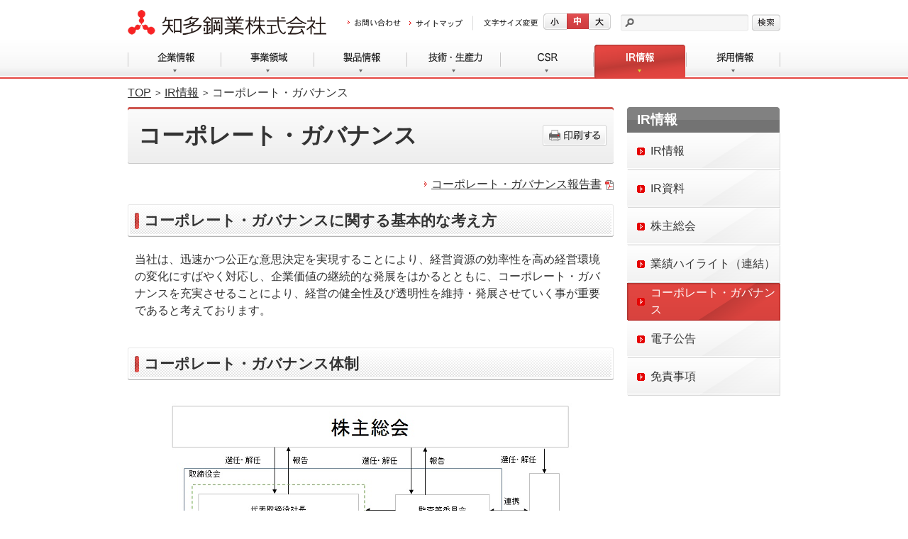

--- FILE ---
content_type: text/html
request_url: http://chitakogyo.co.jp/ir/governance.shtml
body_size: 10876
content:
<!DOCTYPE html>
<html><!-- InstanceBegin template="/Templates/mainlayout.dwt" codeOutsideHTMLIsLocked="false" -->
<head>
<meta charset="UTF-8">
<meta name="keywords" content="知多鋼業,線ばね,薄板ばね,プレス加工品,パイプ成型加工品,歯科医療品,切削加工品,防振ゴム,知多のばね">
<meta name="description" content="IR情報のコーポレート・ガバナンスを掲載しています。">
<title>コーポレート・ガバナンス | IR情報 | 知多鋼業株式会社</title>
<!-- InstanceParam name="PageTitle" type="text" value="コーポレート・ガバナンス" -->
<!-- InstanceParam name="description" type="text" value="IR情報のコーポレート・ガバナンスを掲載しています。" -->
<!-- InstanceParam name="CategoryNumber" type="number" value="6" -->
<!-- InstanceParam name="CategoryTitle" type="text" value="IR情報" -->
<!-- InstanceParam name="CategoryTitle2" type="text" value="" -->
<!-- InstanceParam name="CategoryUrl2" type="text" value="" -->
<!--[if IE]><script src="/common/js/html5shiv-printshiv.js"></script><![endif]-->
<link rel="stylesheet" type="text/css" href="http://yui.yahooapis.com/2.8.2r1/build/fonts/fonts-min.css" />
<link rel="stylesheet" type="text/css" media="screen,print" href="/common/css/screen.css" />
<link rel="stylesheet" type="text/css" media="print" href="/common/css/print.css" />
<!-- InstanceBeginEditable name="head" -->
<link rel="stylesheet" type="text/css" media="screen,print" href="/common/css/ir.css" />
<!-- InstanceEndEditable -->
<!-- フォントサイズ変更に必要です -->
<script type="text/javascript" src="/common/js/jquery-1.7.2.min.js"></script>
<script type="text/javascript" src="/common/js/jquery.textresizer.js"></script>
<script type="text/javascript" src="/common/js/jquery.cookie.js"></script>
<script type="text/javascript" src="/common/js/fontsize.js"></script>
<!-- //フォントサイズ変更に必要です -->
<script type="text/javascript" src="/common/js/common.js"></script>
<!-- InstanceBeginEditable name="head2" -->
<!-- InstanceEndEditable -->
</head>
<body class="category6" id="page1">
<!-- category number
0:home / 1:corporate / 2:business / 3:products / 4:technology / 5:csr / 6:ir / 7:recruit
8:contact / 9:sitemap / 10:privacy / 11: terms_of_use
 -->
 
<a name="pagetop" id="pagetop"></a>
	<header id="header">
		<div id="logo">
			<h1><a href="/"><img src="/common/img/logo_chita.png" width="280" height="35" alt="知多鋼業株式会社"></a></h1>
		<!-- end of id(logo) -->
		</div>
		<div id="hnav">
			<ul>
				<!--<li id="hnav1"><a href="https://cp.serverservice.jp/ssl/102//chitakogyo.co.jp/ssl_contact/">お問い合わせ</a></li>-->
				<li id="hnav1"><a href="/contact/">お問い合わせ</a></li>
				<li id="hnav2"><a href="/sitemap/">サイトマップ</a></li>
			</ul>
		<!-- end of id(hnav) -->
		</div>
		<div id="size">
			<dl class="txtchg">
				<dt><img src="/common/img/txt_fontsize.png" width="76" height="12" alt="文字サイズ変更"></dt>
				<dd id="small"><a href="javascript:void(0);">小</a></dd>
				<dd id="normal"><a href="javascript:void(0);">中</a></dd>
				<dd id="large"><a href="javascript:void(0);">大</a></dd>
			</dl>
		<!-- end of id(size) -->
		</div>
		<div id="searchArea">
			<div id="searchBox">
			<form method="GET" action="http://www.google.co.jp/search" target="_blank">
				<div class="fll" id="searchwrap"><input type="text" name="q" size="31" maxlength="255" value="" id="searchtxt"></div>
				<div class="fll"><input type="submit" name="btnG" value=" " id="btnsearch"></div>
				<input type="hidden" name="sitesearch" value="http://www.chitakogyo.co.jp/">
				<input type="hidden" name="domains" value="http://www.chitakogyo.co.jp/">
				<input type="hidden" name="hl" value="ja">
				<input type="hidden" name="num" value="20">
				<input type="hidden" name="ie" value="UTF-8">
				<input type="hidden" name="oe" value="UTF-8">
			</form>
			<!-- end of id(searchBox) -->
			</div>
		<!-- end of id(searchArea) -->
		</div>
	<!-- end of id(header) -->
	</header>
	<nav id="nav">
		<ul>
			<li id="nav1"><a href="/corporate/">企業情報</a></li>
			<li id="nav2"><a href="/business/">事業領域</a></li>
			<li id="nav3"><a href="/products/">製品情報</a></li>
			<li id="nav4"><a href="/technology/">技術・生産力</a></li>
			<li id="nav5"><a href="/csr/">CSR</a></li>
			<li id="nav6"><a href="/ir/">IR情報</a></li>
			<li id="nav7"><a href="/recruit/">採用情報</a></li>
		</ul>
	<!-- end of id(nav) -->
	</nav>
	

<div id="pankuzu">
		<ul>
			<li><a href="/">TOP</a></li>

	
			<li><a href="/ir/">IR情報</a></li>
	


	
	
			
	

			<li>コーポレート・ガバナンス</li>
		</ul>
	<!-- end of id(pankuzu) -->
</div>
	
	<div id="main">
		<div id="contents">
			<div id="bgh1">
				<h1>コーポレート・ガバナンス</h1><!-- <div id="seccode"></div> --><!-- #BeginLibraryItem "/Library/btn_print.lbi" --><div id="printbtn"><a href="javascript:void(0);" onClick="window.print();"><img src="/common/img/btn_print.png" width="90" height="30" alt="印刷する"></a></div><!-- #EndLibraryItem --><!-- end of id(bgh1) -->
			</div>
			<div>
			<!-- InstanceBeginEditable name="contentsArea" -->
<div class="right"><a href="../ir/pdf/2025/governance.pdf" target="_blank" class="icon">コーポレート・ガバナンス報告書</a></div>
			<h2>コーポレート・ガバナンスに関する基本的な考え方</h2>
			<div class="txtbox"><p>当社は、迅速かつ公正な意思決定を実現することにより、経営資源の効率性を高め経営環境の変化にすばやく対応し、企業価値の継続的な発展をはかるとともに、コーポレート・ガバナンスを充実させることにより、経営の健全性及び透明性を維持・発展させていく事が重要であると考えております。</p>
			<!-- end of class(txtbox) -->
			</div>
			<h2>コーポレート・ガバナンス体制</h2>
			<div class="txtbox center"><img src="../csr/img/img_governance02.png" width="597" height="461" alt=""><!-- end of class(txtbox) -->
			</div>
			<!-- InstanceEndEditable -->			
			</div>
		<!-- end of id(contents) -->
		</div>
		<div id="side">
			<div id="snav">






				<div id="sidettl">IR情報</div>
				<ul>
					<li><a href="/ir/"><span>IR情報</span></a></li>
					<li><a href="/ir/ir_report/"><span>IR資料</span></a>
						<ul>
							<li><a href="/ir/ir_report/brief_note.shtml"><span>決算短信</span></a></li>
							<li><a href="/ir/ir_report/financial_report.shtml"><span>有価証券報告書</span></a></li>
						</ul>
					</li>
					<li><a href="/ir/meeting.shtml"><span>株主総会</span></a></li>
					<li><a href="/ir/highlight.shtml"><span>業績ハイライト（連結）</span></a></li>
					<li><a href="/ir/governance.shtml"><span>コーポレート・ガバナンス</span></a></li>
					<li><a href="/ir/ekoukoku.shtml"><span>電子公告</span></a></li>
					<li><a href="/ir/disclaimer.shtml"><span>免責事項</span></a></li>
				</ul>



			</div>
		<!-- end of id(side) -->
		</div>
	<!-- end of id(main) -->
	</div>
	<div class="pagetop"><!-- #BeginLibraryItem "/Library/btn_pagetop.lbi" --><a href="#pagetop"><img src="/common/img/btn_pagetop.png" width="123" height="11" alt="ページの先頭に戻る"></a><!-- #EndLibraryItem --></div>

	<div id="links">
		<div id="inlinks">
			<div class="box">
				<dl>
					<dt>企業情報</dt>
					<dd><a href="/corporate/">ご挨拶</a></dd>
					<dd><a href="/corporate/philosophy.shtml">企業理念</a></dd>
					<dd><a href="/corporate/about.shtml">会社概要</a></dd>
					<dd><a href="/corporate/history.shtml">沿革</a></dd>
					<dd><a href="/corporate/office.shtml">事業所一覧</a></dd>
					<dd><a href="/corporate/affiliate.shtml">関連企業</a></dd>
					<dd><a href="/corporate/customer.shtml">主要取引先</a></dd>
				</dl>
			<!-- end of class(box) -->
			</div>
			<div class="box">
				<dl>
					<dt>事業領域</dt>
					<dd><a href="/business/">事業領域</a></dd>
					<dd><a href="/business/assurance.shtml">品質保証・管理</a></dd>
					
					<dt>製品情報</dt>
					<dd><a href="/products/">製品情報</a></dd>
				</dl>
			<!-- end of class(box) -->
			</div>
			<div class="box">
				<dl>
					<dt>技術・生産力</dt>
					<dd><a href="/technology/">主要技術</a></dd>
					<dd><a href="/technology/support.shtml">資格取得支援制度</a></dd>
					
					<dt>CSR</dt>
					<dd><a href="/csr/">環境方針</a></dd>
					<dd><a href="/csr/iso14001.shtml">ISO14001</a></dd>
				</dl>
			<!-- end of class(box) -->
			</div>
			<div class="box">
				<dl>
					<dt>IR情報</dt>
					<dd><a href="/ir/">IR情報</a></dd>
					<dd><a href="/ir/ir_report/">IR資料</a></dd>
					<dd><a href="/ir/meeting.shtml">株主総会</a></dd>
					<dd><a href="/ir/highlight.shtml">業績ハイライト（連結）</a></dd>
					<dd><a href="/ir/governance.shtml">コーポレート・ガバナンス</a></dd>
					<dd><a href="/ir/ekoukoku.shtml">電子公告</a></dd>
					<dd><a href="/ir/disclaimer.shtml">免責事項</a></dd>
				</dl>
			<!-- end of class(box) -->
			</div>
			<div class="box">
				<dl>
					<dt><a href="/recruit/">採用情報</a></dt>
					<dd><a href="/recruit/new/">新卒採用</a></dd>
					<dd><a href="/recruit/career/">中途採用</a></dd>
					<dd><a href="/recruit/message/">先輩社員メッセージ</a></dd>
					<dd><a href="/recruit/brother.shtml">教育・研修制度</a></dd>
					<dd><a href="/recruit/benefit.shtml">福利厚生</a></dd>
				</dl>
			<!-- end of class(box) -->
			</div>
		<!-- end of id(inlinks) -->
		</div>
	<!-- end of id(links) -->
	</div>
	<footer id="footer">
		<div id="infooter">
			<div id="fnav">
				<ul>
					<li><a href="/privacy/">個人情報保護方針</a></li>
					<li><a href="/terms_of_use/">ご利用にあたって</a></li>
				</ul>
			<!-- end of id(fnav) -->
			</div>
			<div id="copy">
				Copyright &copy; CHITA KOGYO CO., LTD. All Rights Reserved.
			<!-- end of id(copy) -->
			</div>
		<!-- end of id(infooter) -->
		</div>
	<!-- end of id(footer) -->
	</footer>
	<script type="text/javascript">

  var _gaq = _gaq || [];
  _gaq.push(['_setAccount', 'UA-35942768-1']);
  _gaq.push(['_trackPageview']);

  (function() {
    var ga = document.createElement('script'); ga.type = 'text/javascript'; ga.async = true;
    ga.src = ('https:' == document.location.protocol ? 'https://ssl' : 'http://www') + '.google-analytics.com/ga.js';
    var s = document.getElementsByTagName('script')[0]; s.parentNode.insertBefore(ga, s);
  })();

</script>
</body>
<!-- InstanceEnd --></html>

--- FILE ---
content_type: text/css
request_url: http://chitakogyo.co.jp/common/css/screen.css
body_size: 169
content:
@charset "utf-8";
/* import css
-----------------------------*/
@import url(base.css);
@import url(search.css);
@import url(style.css);
@import url(font_base.css);

--- FILE ---
content_type: text/css
request_url: http://chitakogyo.co.jp/common/css/ir.css
body_size: 3692
content:
@charset "utf-8";
/* -----------------
ir
----------------- */

ul.graflist li{
	width:323px;
	float:left;
}

#ircontents{
	width:483px;
	float:left;
}
#ircontents{
	width:483px;
	float:left;
}
#irbnr{
	width:182px;
	float:right;
}

/* news */
.news{
	background:url(../img/bg_news2.png) 0 0 repeat-y;
	margin:0 0 20px 0;
}
.innews{
	background:url(../img/bg_news_btm2.png) 0 bottom no-repeat;
	padding:0 15px 12px 15px;
}
.newsttl{
	position:relative;
	height:36px;
}
#contents .newsttl h2{
	background:none !important;
	line-height:36px !important;
	margin:0 !important;
	padding:0 !important;
}
.newsttl .backnumber{
	position:absolute;
	top:10px;
	right:9px;
	z-index:2;
}
.newsttl .rss{
	position:absolute;
	top:10px;
	right:96px;
	z-index:2;
}

#irbnr ul li{
	padding:0 0 6px 0;
}


#relatedBox{
	background:url(../img/bg_news2.png) 0 0 repeat-y;
	margin:0 0 20px 0;
}
#inrelatedBox{
	background:url(../../ir/img/bg_related_btm.png) 0 bottom no-repeat;
	padding:0 15px 12px 15px;
}
#contents #relatedBox h2{
	background:none !important;
	line-height:36px !important;
	margin:0 !important;
	padding:0 !important;
}
#relatedBox ul li{
	width:30%;
	float:left;
	margin:5px 0 0 0;
	padding:0 0 0 10px;
}

/* -----------------
news
----------------- */
/* news */
ul.newslist li span.date{
	width:110px;
	display:inline-block !important;
	margin:0;
	padding:0 !important;
	background-position:right 3px;
	background-repeat:no-repeat;
}
ul.newslist{
	margin:10px 0 0 0;
}
ul.newslist li{
	background:url(../img/line01.gif) 0 bottom repeat-x;
	padding:7px 0 8px 0;
}
ul.newslist li span.newstxt{
	max-width:330px;
}

/* news */
ul.newslist.icon li span.date{
	width:160px;
}
ul.newslist.icon li span.newstxt{
	max-width:270px;
}

/*----------------------*/
/* ul.newslist */
ul.newslist{
	min-height:1%;
}
ul.newslist:after{
/* for modern browser */ 
	content: "";
	clear: both;
	height: 0px;
	display: block;
	visibility: hidden;
} 

* html ul.newslist{/* for IE */ 
/*\*/height:1%;/* for WinIE*/ 
display:inline-table;/* for MacIE*/ 
}

body*ul.newslist:after{
	content: ".";
}
/*----------------------*/
/* ul.graflist */
ul.graflist{
	min-height:1%;
}
ul.graflist:after{
/* for modern browser */ 
	content: "";
	clear: both;
	height: 0px;
	display: block;
	visibility: hidden;
} 

* html ul.graflist{/* for IE */ 
/*\*/height:1%;/* for WinIE*/ 
display:inline-table;/* for MacIE*/ 
}

body*ul.graflist:after{
	content: ".";
}

/*----------------------*/
/* #relatedBox ul */
#relatedBox ul{
	min-height:1%;
}
#relatedBox ul:after{
/* for modern browser */ 
	content: "";
	clear: both;
	height: 0px;
	display: block;
	visibility: hidden;
} 

* html #relatedBox ul{/* for IE */ 
/*\*/height:1%;/* for WinIE*/ 
display:inline-table;/* for MacIE*/ 
}

body*#relatedBox ul:after{
	content: ".";
}

/*----------------------*/
/* .news */
.news{
	min-height:1%;
}
.news:after{
/* for modern browser */ 
	content: "";
	clear: both;
	height: 0px;
	display: block;
	visibility: hidden;
} 

* html .news{/* for IE */ 
/*\*/height:1%;/* for WinIE*/ 
display:inline-table;/* for MacIE*/ 
}

body*.news:after{
	content: ".";
}

/*----------------------*/
/* #relatedBox */
#relatedBox{
	min-height:1%;
}
#relatedBox:after{
/* for modern browser */ 
	content: "";
	clear: both;
	height: 0px;
	display: block;
	visibility: hidden;
} 

* html #relatedBox{/* for IE */ 
/*\*/height:1%;/* for WinIE*/ 
display:inline-table;/* for MacIE*/ 
}

body*#relatedBox:after{
	content: ".";
}


--- FILE ---
content_type: text/css
request_url: http://chitakogyo.co.jp/common/css/base.css
body_size: 6393
content:
@charset "utf-8";

/* ===================================================== */
/* HTML5 */
/* ===================================================== */
article, aside, dialog, figure, footer, header,hgroup, menu, nav, section{ display: block;
	margin: 0px;
	padding:0px; }
[hidden], command, datalist, menu[type=context], rp, source{ display: none;
	margin: 0px;
	padding:0px; }

/* ===================================================== */
/* ALL ELEMENT SET */
/* ===================================================== */
*{
	color: #333333;
	text-decoration: none;
	line-height: 1;
}
html {
	overflow-y:scroll;
}

/* ===================================================== */
/* BODY ELEMENT SET */
/* ===================================================== */
body {
	margin: 0px;
	padding:0px;
	font-family:"ヒラギノ角ゴ Pro W3", "Hiragino Kaku Gothic Pro", "メイリオ", Meiryo, Osaka, "ＭＳ Ｐゴシック", "MS PGothic", sans-serif;
	background:url(../img/bg_header.png) 0 0 repeat-x;
}


/* ===================================================== */
/* IMG ELEMENT SET */
/* ===================================================== */
img {
	margin:0px;
	padding:0px;
	border: 0px;
	vertical-align:top;
}

/* ===================================================== */
/* H ELEMENT SET */
/* ===================================================== */
h1 {
	margin:0px;
	padding:0px;
	line-height:1;
}

h2 {
	margin:0px;
	padding:0px;
	line-height:1;
}

h3 {
	margin:0px;
	padding:0px;
	line-height:1;
}

h4 {
	margin:0px;
	padding:0px;
	line-height:1;
}

/* ===================================================== */
/* P ELEMENT SET */
/* ===================================================== */
p{
	margin:0px;
	padding:0px;
}

/* ===================================================== */
/* A ELEMENT SET */
/* ===================================================== */
/* LINK COLOR */
a:link{
	color:#333;
	text-decoration: underline;
}

a:visited{
	color:#333;
	text-decoration: underline;
}

a:hover{
	color:#333;
	text-decoration: none;
}

a:active{
	color:#333;
	text-decoration: none;
}

/* IE6 */
* html a:link{
	line-height:1.3;
}

* html a:visited{
	line-height:1.3;
}

* html a:hover{
	line-height:1.3;
}

* html a:active{
	line-height:1.3;
}

/* ===================================================== */
/* LIST ELEMENT SET */
/* ===================================================== */
ul{
	margin:0;
	padding:0;
}
ul li{
	margin:0;
	padding:0;
	list-style-type:none;
}

dl{
	margin:0;
	padding:0;
}
dl dt{
	margin:0;
	padding:0;
	list-style-type:none;
}
dl dd{
	margin:0;
	padding:0;
	list-style-type:none;
}

ol{
	margin:0;
	padding:0;
}
ol li{
	margin:0 0 0 20px;
	padding:0 0 15px 0;
	list-style-type:inherit;
	line-height:1.3;
}

/* ===================================================== */
/* indent SET */
/* ===================================================== */
/* margin-top */
.mt0{
	margin-top:0px !important;
}
.mt5{
	margin-top:5px !important;
}
.mt10{
	margin-top:10px !important;
}
.mt15{
	margin-top:15px !important;
}
.mt20{
	margin-top:20px !important;
}
.mt25{
	margin-top:25px !important;
}
.mt30{
	margin-top:30px !important;
}
.mt35{
	margin-top:35px !important;
}
.mt40{
	margin-top:40px !important;
}
.mt50{
	margin-top:50px !important;
}

/* margin-right */
.mr0{
	margin-right:0px !important;
}
.mr5{
	margin-right:5px !important;
}
.mr10{
	margin-right:10px !important;
}
.mr15{
	margin-right:15px !important;
}
.mr20{
	margin-right:20px !important;
}
.mr25{
	margin-right:25px !important;
}
.mr30{
	margin-right:30px !important;
}
.mrt40{
	margin-right:40px !important;
}
.mr50{
	margin-right:50px !important;
}
.mr100{
	margin-right:100px !important;
}
.mr150{
	margin-right:150px !important;
}
.mr200{
	margin-right:200px !important;
}


/* margin-bottom */
.mb0{
	margin-bottom:0px !important;
}
.mb5{
	margin-bottom:5px !important;
}
.mb10{
	margin-bottom:10px !important;
}
.mb15{
	margin-bottom:15px !important;
}
.mb20{
	margin-bottom:20px !important;
}
.mb25{
	margin-bottom:25px !important;
}
.mb30{
	margin-bottom:30px !important;
}
.mb40{
	margin-bottom:40px !important;
}
.mb50{
	margin-bottom:50px !important;
}

/* margin-left */
.ml0{
	margin-left:0px !important;
}
.ml5{
	margin-left:5px !important;
}
.ml10{
	margin-left:10px !important;
}
.ml15{
	margin-left:15px !important;
}
.ml20{
	margin-left:20px !important;
}
.ml25{
	margin-left:25px !important;
}
.ml30{
	margin-left:30px !important;
}
.ml40{
	margin-left:40px !important;
}
.ml50{
	margin-left:50px !important;
}
.ml100{
	margin-left:100px !important;
}
.ml150{
	margin-left:150px !important;
}
.ml200{
	margin-left:200px !important;
}


/* padding-top */
.pt0{
	padding-top:0px !important;
}
.pt5{
	padding-top:5px !important;
}
.pt10{
	padding-top:10px !important;
}
.pt15{
	padding-top:15px !important;
}
.pt20{
	padding-top:20px !important;
}
.pt25{
	padding-top:25px !important;
}
.pt30{
	padding-top:30px !important;
}
.pt40{
	padding-top:40px !important;
}
.pt50{
	padding-top:50px !important;
}

/* padding-bottom */
.pb0{
	padding-bottom:0px !important;
}
.pb5{
	padding-bottom:5px !important;
}
.pb10{
	padding-bottom:10px !important;
}
.pb15{
	padding-bottom:15px !important;
}
.pb20{
	padding-bottom:20px !important;
}
.pb25{
	padding-bottom:25px !important;
}
.pb30{
	padding-bottom:30px !important;
}
.pb40{
	padding-bottom:40px !important;
}
.pb50{
	padding-bottom:50px !important;
}
/* padding-left */
.pl0{
	padding-left:0px !important;
}
.pl5{
	padding-left:5px !important;
}
.pl10{
	padding-left:10px !important;
}
.pl15{
	padding-left:15px !important;
}
.pl20{
	padding-left:20px !important;
}
.pl25{
	padding-left:25px !important;
}
.pl30{
	padding-left:30px !important;
}
.pl40{
	padding-left:40px !important;
}
.pl50{
	padding-left:50px !important;
}

/* text-align */
.left{
	text-align:left !important;
}
.right{
	text-align:right !important;
}
.center{
	text-align:center !important;
}

/* float */
.fll{
	float:left;
}
.flr{
	float:right;
}

--- FILE ---
content_type: text/css
request_url: http://chitakogyo.co.jp/common/css/search.css
body_size: 1281
content:
@charset "utf-8";
/* CSS Document */

/* searchBox */
#searchArea{
	width:225px;
	float:left;
	margin:20px 0 0 0;
	padding:0;
}
#searchBox{
	margin:0;
	padding:0;
}
#searchwrap{
	width:185px;
	margin:0 !important;
	padding:0 !important;
	float:left;
}
* html #searchwrap{
	width:180px;
}
#searchtxt{
	width:157px;
	margin:0 !important;
	padding:3px 3px 5px 22px !important;
	border:none !important;
	line-height:16px !important;
	vertical-align:top;
	background:url(../img/bg_search.png) 0 0 no-repeat !important;
	display:inline-block;
}
#btnsearch{
	width:40px !important;
	height:24px;
	margin:0 !important;
	padding:0 !important;
	border:none !important;
	background-color: transparent;
	background-image:url(../img/btn_search.png) !important;
	background-position: 0 0;
	background-repeat: no-repeat !important;
	line-height:16px !important;
	cursor:pointer;
}


/*----------------------*/
/* #searchBox */
#searchBox{
	min-height:1%;
}
#searchBox:after{
/* for modern browser */ 
	content: "";
	clear: both;
	height: 0px;
	display: block;
	visibility: hidden;
} 

* html #searchBox{/* for IE */ 
/*\*/height:1%;/* for WinIE*/ 
display:inline-table;/* for MacIE*/ 
}

body*#searchBox:after{
	content: ".";
}

--- FILE ---
content_type: text/css
request_url: http://chitakogyo.co.jp/common/css/style.css
body_size: 21033
content:
@charset "utf-8";
/* ===================================================== */
/* ID/CLASS ELEMENT SET */
/* ===================================================== */
/* common */
#header{
	width:920px;
	margin:0 auto;
	text-align:left;
	padding:0;
	height:63px;
}
#logo{
	width:310px;
	margin:14px 0 0 0;
	padding:0;
	float:left;
}
#logo h1{
	height:49px !important;
	margin:0;
	padding:0;
	line-height:10px;
}
#logo h1 a{
	display:block;
	font-size:10px;
	line-height:10px;
	vertical-align:top;
	height:24px !important;
	margin:0;
	padding:0;
}
#logo h1 a img{
	vertical-align:top;
	margin:0;
	padding:0;
}

/* hnav */
#hnav{
	width:192px;
	float:left;
	margin:14px 0 0 0;
	padding:0;
	background:url(../img/bg_hnav.png) 176px 8px no-repeat;
}
#hnav ul{
	margin:0;
	padding:0;
}
#hnav ul li{
	width:87px;
	float:left;
	margin:0;
	padding:13px 0 4px 0;
	font-size:5px !important;
	line-height:5px !important;
}
#hnav ul li a{
	margin:0;
	padding:0;
	display:block;
	background-position:0 0;
	background-repeat:no-repeat;
	overflow:hidden;
	width:75px;
	text-indent:-9999px;
	font-size:5px !important;
	line-height:5px !important;
	height:13px !important;
}
#hnav ul li#hnav1 a{
	background-image:url(../img/hnav_01.png);
}
#hnav ul li#hnav2 a{
	background-image:url(../img/hnav_02.png);
}
#hnav ul li a:link, #hnav ul li a:visited{
	background-position:0 0;
}
#hnav ul li a:hover, #hnav ul li a:active{
	background-position:0 -13px;
}



/* form */
form{
	margin:0;
	padding:0;
}


#sidettl{
	background:url(../img/bg_ttl.png) 0 0 no-repeat;
	color:#FFF;
	font-weight:bold;
	line-height:36px;
	padding:0 0 0 14px;
}

/* size */
#size{
	width:193px;
	float:left;
	margin:0;
	padding:19px 0 0 0;
}
#size dl dt{
	width:84px;
	float:left;
	padding:8px 0 0 0;
}
#size dl dd{
	width:33px;
	height:23px;
	float:left;
}
#size dl dd#normal{
	width:31px;
}
#size dl dd#large{
	width:32px;
}
#size dl dd a{
	width:100%;
	height:23px;
	display:block;
	background-image:url(../img/btn_fontsize.png);
	background-position:0 0;
	background-repeat:no-repeat;
	text-indent:-9999px;
	overflow:hidden;
}

/* a link */
#size dl dd#small a:link,#size dl dd#small a:visited{
	background-position:0 0;
}
#size dl dd#normal a:link,#size dl dd#normal a:visited{
	background-position:-33px 0;
}
#size dl dd#large a:link,#size dl dd#large a:visited{
	background-position:-65px 0;
}

/* a link active */
#size dl dd#small a.textresizer-active:link,#size dl dd#small a.textresizer-active:visited{
	background-position:0 -24px;
}
#size dl dd#normal a.textresizer-active:link,#size dl dd#normal a.textresizer-active:visited{
	background-position:-33px -24px;
}
#size dl dd#large a.textresizer-active:link,#size dl dd#large a.textresizer-active:visited{
	background-position:-65px -24px;
}

/* a hover */
#size dl dd#small a:hover,#size dl dd#small a:active{
	background-position:0 -24px;
}
#size dl dd#normal a:hover,#size dl dd#normal a:active{
	background-position:-33px -24px;
}
#size dl dd#large a:hover,#size dl dd#large a:active{
	background-position:-65px -24px;
}


/* nav */
#nav{
	width:920px;
	margin:0 auto;
}
#nav ul li{
	float:left;
	width:131px;
	height:48px;
}
#nav ul li#nav1,#nav ul li#nav4,#nav ul li#nav7{
	width:132px;
}
#nav ul li a{
	display:block;
	overflow:hidden;
	width:100%;
	height:100%;
	text-indent:-999px;
	background-position:0 0;
	background-repeat:no-repeat;
}
#nav ul li#nav1 a{
	background-image:url(../img/nav_01.png);
}
#nav ul li#nav2 a{
	background-image:url(../img/nav_02.png);
}
#nav ul li#nav3 a{
	background-image:url(../img/nav_03.png);
}
#nav ul li#nav4 a{
	background-image:url(../img/nav_04.png);
}
#nav ul li#nav5 a{
	background-image:url(../img/nav_05.png);
}
#nav ul li#nav6 a{
	background-image:url(../img/nav_06.png);
}
#nav ul li#nav7 a{
	background-image:url(../img/nav_07.png);
}

#nav ul li a:link, #nav ul li a:visited{
	background-position:0 0;
}
#nav ul li a:hover, #nav ul li a:active{
	background-position:0 -48px;
}



.category1 #nav ul li#nav1 a:link, .category1 #nav ul li#nav1 a:visited{
	background-position:0 -96px;
}
.category2 #nav ul li#nav2 a:link, .category2 #nav ul li#nav2 a:visited{
	background-position:0 -96px;
}
.category3 #nav ul li#nav3 a:link, .category3 #nav ul li#nav3 a:visited{
	background-position:0 -96px;
}
.category4 #nav ul li#nav4 a:link, .category4 #nav ul li#nav4 a:visited{
	background-position:0 -96px;
}
.category5 #nav ul li#nav5 a:link, .category5 #nav ul li#nav5 a:visited{
	background-position:0 -96px;
}
.category6 #nav ul li#nav6 a:link, .category6 #nav ul li#nav6 a:visited{
	background-position:0 -96px;
}
.category7 #nav ul li#nav7 a:link, .category7 #nav ul li#nav7 a:visited{
	background-position:0 -96px;
}


/* main */
#main{
	width:920px;
	margin:0 auto;
	padding:0;
}
#contents{
	width:685px;
	float:left;
}
#side{
	width:216px;
	float:right;
}
#snav ul{
margin: 0;
padding: 0;
}
#snav ul li{
	background-image:url(../img/bg_snav.png);
	background-position:0 0;
	background-repeat:no-repeat;
	zoom:1;
	vertical-align:top;
}
#snav ul li.active{
	background-position:0 -106px;
}
#snav ul li a{
	display:block;
	/*line-height:53px;*/
	line-height:1.5;
	min-height:53px;
	color:#601A18;
	padding:0 0 0 33px;
	text-decoration:none;
	zoom:1;
	cursor:pointer;
}
#snav ul li a span{
	display:inline-block;
	zoom:1;
	line-height:1.5;
}
* html #snav ul li a{
	height:53px;
}
#snav ul li.active a span{
	color:#FFFFFF;
}

/* 3 */
#snav ul li ul{
	display:none;
}
#snav ul li.active ul{
	display:block;
}
#snav ul li.active ul li a{
	color:#000000;
}
#snav ul li.active ul li.active a{
	color:#00FF00;
}


#snav ul li ul li{
	background:url(../img/bg_ssnav2.png) 0 center no-repeat !important;
}
#snav ul li ul li a{
	color:#601918;
	/*line-height:32px !important;*/
	line-height:1.5;
	min-height:32px !important;
	background-position:0 center;
	background-repeat:no-repeat;
	background-image:url(../img/bg_ssnav.gif);
	border-bottom:1px solid #CECECE;
}
#snav ul li ul li a span{
	color:#601918 !important;
}
* html #snav ul li ul li a{
	height:32px !important;
}
#snav ul li ul li a:link, #snav ul li ul li a:visited{
	color:#601918 !important;
	background-image:url(../img/bg_ssnav.gif) !important;
	border-left:4px solid #EB8785;
}
#snav ul li ul li a:hover, #snav ul li ul li a:active{
	color:#FFFFFF !important;
	background-color:#FF7F7F !important;
	border-left:4px solid #EE4443;
	background-position:-215px center;
}
#snav ul li.active ul li.active a{
	color:#FFFFFF !important;
	background-color:#FF7F7F !important;
	border-left:4px solid #EE4443;
	background-position:-215px center;
}
#snav ul li ul li a:hover span, #snav ul li ul li a:active span{
	color:#FFFFFF !important;
}
#snav ul li.active ul li.active a span{
	color:#FFFFFF !important;
}



/* pankuzu */
#pankuzu{
	width:920px;
	margin:0 auto;
}
#pankuzu ul li{
	float:left;
	background:url(../img/bg_pankuzu.gif) 0 center no-repeat;
	line-height:40px;
	padding:0 6px 0 13px;
}
#pankuzu ul li a{
	color:#333333;
}
#pankuzu ul li a:link, #pankuzu ul li a:visited{
	text-decoration:underline;
}
#pankuzu ul li a:hover, #pankuzu ul li a:active{
	text-decoration:none;
}

/* links */
#links{
	padding:0 0 30px 0;
	border-top:1px solid #D7D7D7;
	background:#F1F1F1;
	text-align:center;
}
#inlinks{
	width:920px;
	margin:0 auto;
	text-align:left;
}
#links .box{
	width:184px;
	float:left;
}
#links dl dt{
	background:url(../img/icon_links.png) 0 center no-repeat;
	margin:20px 0 8px 0;
	padding:2px 0 0 18px;
	color:#703231;
	font-weight:bold;
}
#links dl dt a{
	color:#703231;
	font-weight:bold;
	text-decoration:none;
}
#links dl dt a:link, #links dl dt a:visited{
	text-decoration:none;
}
#links dl dt a:hover, #links dl dt a:active{
	text-decoration:underline;
}
#links dl dd{
	padding:0 0 0 18px;
}
#links dl dd a{
	color:#333;
	line-height:1.6;
}
#links dl dd a:link,#links dl dd a:visited{
	text-decoration:none;
}
#links dl dd a:hover,#links dl dd a:active{
	text-decoration:underline;
}



/* footer */
#footer{
	background:url(../img/bg_footer.png) 0 0 repeat-x;
	height:37px;
}
#infooter{
	width:920px;
	margin:0 auto;
	text-align:left;
}
#fnav{
	width:270px;
	float:left;
}
#fnav ul li{
	float:left;
	line-height:37px;
	background:url(../img/bg_fnav.gif) 0 center no-repeat;
	padding:0 8px 0 9px;
	color:#333333;
}
#fnav ul li a{
	color:#333333;
}
#copy{
	width:470px;
	float:right;
	text-align:right;
	line-height:37px;
}


/* pagetop */
.pagetop{
	width:890px;
	text-align:right;
	margin:0 auto;
	padding:30px 0 15px 0;
}
.pagetop a{
	height:11px;
	margin:0;
	padding:0;
	font-size:10px;
	line-height:11px;
	vertical-align:top;
}
.pagetop a img{
	height:11px;
	margin:0;
	padding:0;
	font-size:10px;
	line-height:11px;
	vertical-align:top;
}


/* -----------------
title
----------------- */
#contents #bgh1{
	background:url(../img/bg_h1.png) 0 0 no-repeat;
	position:relative;
}
#contents #bgh1 h1{
	margin:0 0 20px 0;
	padding:0 0 0 15px;
	line-height:81px;
	
}
#contents #bgh1 #printbtn{
	position:absolute;
	top:25px;
	right:10px;
	
}

#contents h2{
	background:url(../img/bg_h2.png) 0 center no-repeat;
	line-height:46px;
	margin:20px 0;
	padding:0 0 0 23px;
}
#contents h3{
	background:url(../img/bg_h3.png) 0 center no-repeat;
	line-height:36px;
	margin:20px 0;
	padding:0 0 0 23px;
}
#contents h4{
	background:url(../img/bg_h4.png) 10px center no-repeat;
	line-height:36px;
	margin:20px 0;
	padding:0 0 0 23px;
	border-bottom:1px solid #D9D9D9;
}
#contents h5{
	color:#E75853;
	font-weight:bold;
	margin:20px 0;
	padding:0 0 0 10px;
}

.reader .bnr{
	width:175px;
	float:left;
}
.reader .txt{
	width:308px;
	float:left;
}

/* -----------------
news
----------------- */
/* news */
ul.newslist li span{
	display:inline-block;
	float:left;
	line-height:1.8;
}
ul.newslist li span.date{
	width:180px;
	display:inline-block !important;
	margin:0;
	padding:0 !important;
	background-position:right 3px;
	background-repeat:no-repeat;
}
ul.newslist li span.newstxt{
	padding:0 0 0 8px;
}
ul.newslist li span a{
	color:#545454;
	line-height:1.8;
}
ul.newslist li span a:visited{
	color:#999999;
}
/* news icon */
ul.newslist li.icon1 span.date{
	background-image:url(../img/icon_1.png);
}
ul.newslist li.icon2 span.date{
	background-image:url(../img/icon_2.png);
}
ul.newslist li.icon3 span.date{
	background-image:url(../img/icon_3.png);
}
ul.newslist li.icon4 span.date{
	background-image:url(../img/icon_4.png);
}
ul.newslist li.icon5 span.date{
	background-image:url(../img/icon_5.png);
}

/* -----------------
contents
----------------- */
#contents p{
	line-height:1.5;
	padding:0 0 20px 0;
}

.txtbox{
	padding:0 10px;
}
.txtbox dl dt{
	line-height:1.5;
}
.txtbox dl dd{
	line-height:1.5;
}

/* list1 */
ul.list1 li{
	background:url(../img/icon_list01.gif) 0 8px no-repeat;
	padding:0 0 15px 10px;
	line-height:1.5;
}
ul.kakkolist li{
	margin-left:20px;
	line-height:1.5;
	padding:0 0 12px 10px;
}
ul.kakkolist li span{
	margin-left:-20px;
}


/* btn */
.btnArea{
	text-align:center;
	padding:20px 0;
}
.btnArea ul{
	margin:0 auto;
	padding:0;
}
.btnArea ul li{
	display:inline-block;
	margin:0;
	padding:0 5px;
}


.kome{
	color:#DD0000;
}


/* table */
.tbl1{
	margin:0;
	padding:0;
	border-bottom:1px solid #CFCFCF;
	border-right:1px solid #CFCFCF;
}
.tbl1 th{
	margin:0;
	padding:12px;
	border-top:1px solid #CFCFCF;
	border-left:1px solid #CFCFCF;
	background:#F3F3F3;
	text-align:left;
	font-weight:100;
	line-height:1.5;
}
.tbl1 td{
	margin:0;
	padding:12px;
	border-top:1px solid #CFCFCF;
	border-left:1px solid #CFCFCF;
	text-align:left;
	line-height:1.5;
}
.tbl1 td div{
	line-height:1.5;
}
.thR th{
	text-align:right;
}
.tdR td{
	text-align:right;
}
.vtop th, .vtop td{
	vertical-align:top;
}
.thvtop th{
	vertical-align:top;
}
.tdvtop td{
	vertical-align:top;
}


.tbl2{
	margin:0;
	padding:0;
	border-bottom:1px solid #CFCFCF;
	border-right:1px solid #CFCFCF;
}
.tbl2 th{
	margin:0;
	padding:5px 8px;
	border-top:1px solid #CFCFCF;
	border-left:1px solid #CFCFCF;
	background:#F3F3F3;
	text-align:left;
	font-weight:100;
	line-height:1.5;
}
.tbl2 td{
	margin:0;
	padding:5px 8px;
	border-top:1px solid #CFCFCF;
	border-left:1px solid #CFCFCF;
	text-align:left;
	line-height:1.5;
}


/* line */
.lineT{
	border-top:1px solid #D9D9D9;
}

.icontxt{
	background:url(../img/icon_list02.gif) 0 center no-repeat;
	padding:0 0 0 8px;
}


ul.datelist li{
	margin-left:150px;
	line-height:1.5;
	padding:0 0 10px 0;
	
}
ul.datelist li .date{
	display:inline-block;
	width:150px;
	margin-left:-150px;
}

ul.list li{
	line-height:1.5;
	padding:0 0 10px 0;
	
}

/* icons */
.pdf{
	vertical-align:middle;
	padding:0 0 0 5px;
}

.note{
	color:#C00;
}



/* ISO */
.iso .fll{
	width:290px;
}
.iso .flr{
	width:355px;
}


/* index */
ul.index li{
	width:335px;
	float:left;
	background:url(../img/bg_index_txt.png) 0 bottom no-repeat;
}
ul.index li a{
	display:block;
	text-decoration:none;
	cursor:pointer;
}
ul.index li span{
	display:block;
}
ul.index li h2{
	background:url(../img/bg_index_ttl.png) 0 0 no-repeat !important;
	margin:0 !important;
	padding:10px 0 10px 23px !important;
	line-height:1.5 !important;
}
ul.index li .txt{
	padding:15px 21px;
	line-height:1.5;
	color:#333333;
	border-top:1px solid #D2D2D2;
}






/* IR */
#seccode{
	width:130px;
	border:1px solid #D1D1D1;
	background:#FFFFFF;
	position:absolute;
	top:14px;
	right:112px;
}
#seccode p{
	padding:8px 3px;
	text-align:center;
}

/* phtlist2l */
.phtArea{
	text-align:center;
}
ul.phtlist2l{
}
ul.phtlist2l li{
	width:260px;
	display:inline-block;
	text-align:center;
	line-height:1;
	/display: inline;
	/zoom: 1;
}

ul.phtlist2l li figure{
	margin:0;
	padding:0;
}
ul.phtlist2l li figcaption{
	margin:0;
	padding:8px 0 0 0;
}
ul.phtlist2l.lineimg li figure img{
	margin:0;
	padding:3px;
	border:1px solid #CFCFCF;
}

.iconblank{
	margin:0 0 0 5px;
	vertical-align:middle;
}

a.icon:link, a.icon:visited,
a.icon:hover, a.icon:active{
	background-position:0 0;
	background:url(../img/icon_list02.gif) 0 center no-repeat;
	padding:0 0 0 10px;
}


/* ===================================================== */
/* CLEAR */
/* ===================================================== */
/*----------------------*/
.wrapper{
	min-height:1%;
}
.wrapper:after{
/* for modern browser */ 
	content: "";
	clear: both;
	height: 0px;
	display: block;
	visibility: hidden;
} 

* html .wrapper{/* for IE */ 
/*\*/height:1%;/* for WinIE*/ 
display:inline-table;/* for MacIE*/ 
}

body*.wrapper:after{
	content: ".";
}
/*----------------------*/
#header{
	min-height:1%;
}
#header:after{
/* for modern browser */ 
	content: "";
	clear: both;
	height: 0px;
	display: block;
	visibility: hidden;
} 

* html #header{/* for IE */ 
/*\*/height:1%;/* for WinIE*/ 
display:inline-table;/* for MacIE*/ 
}

body*#header:after{
	content: ".";
}

/*----------------------*/
#hnav{
	min-height:1%;
}
#hnav:after{
/* for modern browser */ 
	content: "";
	clear: both;
	height: 0px;
	display: block;
	visibility: hidden;
} 

* html #hnav{/* for IE */ 
/*\*/height:1%;/* for WinIE*/ 
display:inline-table;/* for MacIE*/ 
}

body*#hnav:after{
	content: ".";
}

/*----------------------*/
#hnav ul{
	min-height:1%;
}
#hnav ul:after{
/* for modern browser */ 
	content: "";
	clear: both;
	height: 0px;
	display: block;
	visibility: hidden;
} 

* html #hnav ul{/* for IE */ 
/*\*/height:1%;/* for WinIE*/ 
display:inline-table;/* for MacIE*/ 
}

body*#hnav ul:after{
	content: ".";
}


/* nav */
/*----------------------*/
#nav ul{
	min-height:1%;
}
#nav ul:after{
/* for modern browser */ 
	content: "";
	clear: both;
	height: 0px;
	display: block;
	visibility: hidden;
} 

* html #nav ul{/* for IE */ 
/*\*/height:1%;/* for WinIE*/ 
display:inline-table;/* for MacIE*/ 
}

body*#nav ul:after{
	content: ".";
}

/* #pankuzu ul */
/*----------------------*/
#pankuzu ul{
	min-height:1%;
}
#pankuzu ul:after{
/* for modern browser */ 
	content: "";
	clear: both;
	height: 0px;
	display: block;
	visibility: hidden;
} 

* html #pankuzu ul{/* for IE */ 
/*\*/height:1%;/* for WinIE*/ 
display:inline-table;/* for MacIE*/ 
}

body*#pankuzu ul:after{
	content: ".";
}


/* main */
/*----------------------*/
#main{
	min-height:1%;
}
#main:after{
/* for modern browser */ 
	content: "";
	clear: both;
	height: 0px;
	display: block;
	visibility: hidden;
} 

* html #main{/* for IE */ 
/*\*/height:1%;/* for WinIE*/ 
display:inline-table;/* for MacIE*/ 
}

body*#main:after{
	content: ".";
}



/* links */
/*----------------------*/
#links{
	min-height:1%;
}
#links:after{
/* for modern browser */ 
	content: "";
	clear: both;
	height: 0px;
	display: block;
	visibility: hidden;
} 

* html #links{/* for IE */ 
/*\*/height:1%;/* for WinIE*/ 
display:inline-table;/* for MacIE*/ 
}

body*#links:after{
	content: ".";
}

/* inlinks */
/*----------------------*/
#inlinks{
	min-height:1%;
}
#inlinks:after{
/* for modern browser */ 
	content: "";
	clear: both;
	height: 0px;
	display: block;
	visibility: hidden;
} 

* html #inlinks{/* for IE */ 
/*\*/height:1%;/* for WinIE*/ 
display:inline-table;/* for MacIE*/ 
}

body*#inlinks:after{
	content: ".";
}

/* footer */
/*----------------------*/
#footer{
	min-height:1%;
}
#footer:after{
/* for modern browser */ 
	content: "";
	clear: both;
	height: 0px;
	display: block;
	visibility: hidden;
} 

* html #footer{/* for IE */ 
/*\*/height:1%;/* for WinIE*/ 
display:inline-table;/* for MacIE*/ 
}

body*#footer:after{
	content: ".";
}

/* infooter */
/*----------------------*/
#infooter{
	min-height:1%;
}
#infooter:after{
/* for modern browser */ 
	content: "";
	clear: both;
	height: 0px;
	display: block;
	visibility: hidden;
} 

* html #infooter{/* for IE */ 
/*\*/height:1%;/* for WinIE*/ 
display:inline-table;/* for MacIE*/ 
}

body*#infooter:after{
	content: ".";
}

/* fnav ul */
/*----------------------*/
#fnav ul{
	min-height:1%;
}
#fnav ul:after{
/* for modern browser */ 
	content: "";
	clear: both;
	height: 0px;
	display: block;
	visibility: hidden;
} 

* html #fnav ul{/* for IE */ 
/*\*/height:1%;/* for WinIE*/ 
display:inline-table;/* for MacIE*/ 
}

body*#fnav ul:after{
	content: ".";
}


/*----------------------*/
/* ul.newslist li */
ul.newslist li{
	min-height:1%;
}
ul.newslist li:after{
/* for modern browser */ 
	content: "";
	clear: both;
	height: 0px;
	display: block;
	visibility: hidden;
} 

* html ul.newslist li{/* for IE */ 
/*\*/height:1%;/* for WinIE*/ 
display:inline-table;/* for MacIE*/ 
}

body*ul.newslist li:after{
	content: ".";
}


/*----------------------*/
/* #contents #bgh1 */
#contents #bgh1{
	min-height:1%;
}
#contents #bgh1:after{
/* for modern browser */ 
	content: "";
	clear: both;
	height: 0px;
	display: block;
	visibility: hidden;
} 

* html #contents #bgh1{/* for IE */ 
/*\*/height:1%;/* for WinIE*/ 
display:inline-table;/* for MacIE*/ 
}

body*#contents #bgh1:after{
	content: ".";
}


/*----------------------*/
/* .txtbox */
.txtbox{
	min-height:1%;
}
.txtbox:after{
/* for modern browser */ 
	content: "";
	clear: both;
	height: 0px;
	display: block;
	visibility: hidden;
} 

* html .txtbox{/* for IE */ 
/*\*/height:1%;/* for WinIE*/ 
display:inline-table;/* for MacIE*/ 
}

body*.txtbox:after{
	content: ".";
}


/*----------------------*/
/* ul.index */
ul.index{
	min-height:1%;
}
ul.index:after{
/* for modern browser */ 
	content: "";
	clear: both;
	height: 0px;
	display: block;
	visibility: hidden;
} 

* html ul.index{/* for IE */ 
/*\*/height:1%;/* for WinIE*/ 
display:inline-table;/* for MacIE*/ 
}

body*ul.index:after{
	content: ".";
}


/*----------------------*/
/* .reader */
.reader{
	min-height:1%;
}
.reader:after{
/* for modern browser */ 
	content: "";
	clear: both;
	height: 0px;
	display: block;
	visibility: hidden;
} 

* html .reader{/* for IE */ 
/*\*/height:1%;/* for WinIE*/ 
display:inline-table;/* for MacIE*/ 
}

body*.reader:after{
	content: ".";
}




--- FILE ---
content_type: text/css
request_url: http://chitakogyo.co.jp/common/css/font_base.css
body_size: 868
content:
@charset "utf-8";

/* ==========================
font-size
10px:77%
11px:85%
12px:93%
13px:100%
14px:108%
15px:116%
16px:123.1%
17px:131%
18px:138.5%
19px:146.5%
20px:153.9%
21px:161.6%
22px:167%
23px:174%
24px:182%
25px:189%
26px:197%
---------------------------*/

/* ===================================================== */
/* font size */
/* ===================================================== */
.txtS{
	font-size:85%;
}
.txtL{
	font-size:131%;
}

#sidettl{
	font-size:116%;
}

#contents h2{
	font-size:131%;
}
#contents h3{
	font-size:123.1%;
}
#contents h4{
	font-size:116%;
}
#contents h5{
	font-size:100%;
}


/* footer */
#fnav ul li a{
	font-size:85%;
}
#copy{
	font-size:85%;
}
#recbox h3{
	font-size:93%;
}


/* contact */
.thankstxt{
	font-size:131%;
}
#seccode p{
	font-size:12px;
}

--- FILE ---
content_type: text/css
request_url: http://chitakogyo.co.jp/common/css/print.css
body_size: 350
content:
@charset "utf-8";
/* CSS Document */

#hnav,
#size,
#searchArea,
#nav,
#pankuzu,
#side,
#links,
#fnav,
#printbtn,
.pagetop{
	display:none;
}

body,
#header,
#footer{
	background:none;
}

#header,
#main,
#footer{
	width:685px;
}
.category0 #main{
	width:920px;
}
#copy{
	float:none;
	width:100%;
	text-align:center;
}

--- FILE ---
content_type: application/javascript
request_url: http://chitakogyo.co.jp/common/js/jquery.textresizer.js
body_size: 9835
content:
/*

	jQuery Text Resizer plugin.

	

	Author: Mario J Vargas (angstrey at hotmail dot com)

	Website: http://angstrey.com/

	Documentation: http://angstrey.com/index.php/projects/jquery-text-resizer-plugin/

	

	Version: 1.0

	Revision History:

		* 2009-09-03: Version 1.0. Initial Release

*/

(function($) {

	var DEBUG_MODE = false;

	

	$.fn.textresizer = function( options ) 

	{

	    if( DEBUG_MODE )

		    debug( this );

		

		// Stop plugin execution if no matched elements

		if( this.size() == 0 )

			return;



		// Default font sizes based on number of resize buttons.

		// "this" refers to current jQuery object

		var defaultSizes = buildDefaultFontSizes( this.size() );

	

		// Set up main options before element iteration

		var settings = $.extend( { selector: $(this).selector, sizes: defaultSizes, selectedIndex: -1 }, $.fn.textresizer.defaults, options );



		// Ensure that the number of defined sizes is suitable

		// for number of resize buttons.

		if( this.size() > settings.sizes.length )

		{

		    if( DEBUG_MODE )

		    {

			    debug( 

				    "ERROR: Number of defined sizes incompatible with number of buttons => elements: " + this.size() 

				    + "; defined sizes: " + settings.sizes.length

				    + "; target: " + settings.target );

            }

               			

			return;	// Stop execution of the plugin

		}



		loadPreviousState( settings );

	

		// Iterate and bind click event function to each element

		return this.each( function( i ) {

			var $this = $(this);	// Current resize button

		

			var currSizeValue = settings.sizes[ i ];	// Size corresponding to this resize button

			

			// Mark this button as active if necessary

			if( settings.selectedIndex == i ){

				$(this).addClass( "textresizer-active" );

			}

			

			// Apply the font size to target element when its 

			// corresponding resize button is clicked

			$this.bind( "click", { index: i }, function( e ) {		

				settings.selectedIndex = e.data.index;

				

				applyFontSize( currSizeValue, settings );

				saveState( currSizeValue, settings );



				markActive( this, settings );

			});

		});

	}

	

	// Default options of textresizer plugin

	$.fn.textresizer.defaults = {

		type  : "fontSize",	/* Available options: fontSize, css, cssClass */

		target: "body"		/* The HTML element to which the new font size will be applied */

	};



	function applyFontSize( newSize, settings )

	{

	    if( DEBUG_MODE )

		    debug( [ "target: " + settings.target, "newSize: " + newSize, "type: " + settings.type ].join( ", " ) );



		var targetElm = $( settings.target );

		switch( settings.type )

		{

			case "css":

				// Apply new inline CSS properties

				targetElm.css( newSize );

				break;



			case "cssClass":

				// Remove previously assigned CSS class from

				// target element. Iterating through matched

				// elements ensures the class is removed

				var cssClasses = settings.sizes;

				$.each( cssClasses, function( i, value ) {

					targetElm.each( function() {

						if( $(this).hasClass( value ) )

							$(this).removeClass( value );

					});

				});

				

				// Now apply the new CSS class

				targetElm.addClass( newSize );

				break;



			default:

				// Apply new font size

				targetElm.css( "font-size", newSize );

				break;

		}		

	}

	

	function markActive( sizeButton, settings )

	{

		// Deactivate previous button

		$(settings.selector).removeClass( "textresizer-active" );

		

		// Mark this button as active

		$(sizeButton).addClass( "textresizer-active" );

	}

	

	function buildCookieID( selector, target, prop )

	{

	    return "JQUERY.TEXTRESIZER[" + selector + "," + target + "]." + prop;

	}

	

	function getCookie( selector, target, prop )

	{

		var id = buildCookieID( selector, target, prop );

		

		var cookieValue = $.cookie( id );

		

		if( $.cookie( id + ".valueType" ) == "dict" && cookieValue )

		{

			var dict = {};

			var dictValues = cookieValue.split( "|" );

			

			for( var i = 0; i < dictValues.length; i++ )

			{

				// Separate key/value pair and assign to dictionary

				var keyValuePair = dictValues[ i ].split( "=" );

				dict[ keyValuePair[ 0 ] ] = unescape( keyValuePair[ 1 ] );

			}

			

			// Now that the object is finished, return it

			return dict;

		}

		

		return cookieValue;

    }

    

    function setCookie( selector, target, prop, value )

    {

		var id = buildCookieID( selector, target, prop );



		// Cookie expires in 1 year (365 days/year)

		var cookieOpts = { expires: 365, path: "/" };

		

		// Serialize value if it's an object

		if( typeof( value ) == "object" )

		{

		    // TODO: I think I wrote a JavaScript dictionary object serializer somewhere... Have to find it...

		    

			// Store type of value so we can convert it back 

			// to a dictionary object

			$.cookie( id + ".valueType", "dict", cookieOpts );



			var dict = value;	// (Assigning reference to variable dict for readability)

			var dictValues = new Array();

			for( var key in dict )

			{

				dictValues.push( key + "=" + escape( dict[ key ] ) );

			}



			var serializedVals = dictValues.join( "|" );

			$.cookie( id, serializedVals, cookieOpts );

			

			if( DEBUG_MODE )

			    debug( "In setCookie: Cookie: " + id + ": " + serializedVals );

		}

		else

		{

			$.cookie( id, value, cookieOpts );



            if( DEBUG_MODE )

			    debug( "In setCookie: Cookie: " + id + ": " + value );

		}

	}

	

	function loadPreviousState( settings )

	{

		// Determine if jquery.cookie is installed

		if( $.cookie )

		{

		    if( DEBUG_MODE )

			    debug( "In loadPreviousState(): jquery.cookie: INSTALLED" );



			var selectedIndex = getCookie( settings.selector, settings.target, "selectedIndex" );

			if( DEBUG_MODE )

			    debug( "In loadPreviousState: selectedIndex: " + selectedIndex + "; type: " + typeof(selectedIndex) );

				

			//ADD


			//IR page(topics)
			var mysizeDateArr = ["105px", "115px", "145px" ];
			var mysizeTxtArr = ["335px", "315px", "295px" ];
			
			//IR page(press)
			var mysizeDateArr2 = ["140px", "160px", "180px" ];
			var mysizeTxtArr2 = ["290px", "270px", "250px" ];
			
			
			//IR page(press)
			var mysizeDateArr3 = ["140px", "160px", "180px" ];
			var mysizeTxtArr3 = ["545px", "525px", "505px" ];
			
			if( selectedIndex ){
				settings.selectedIndex = selectedIndex;
			}else{
				settings.selectedIndex = 1;
			}


			if($(".category6 ul.newslist li").size() > 0){
				//IR TOP TOPOICS
				$(".category6 ul.newslist li span.date").css({"width":mysizeDateArr[settings.selectedIndex]});
				$(".category6 ul.newslist li span.newstxt").css({"width":mysizeTxtArr[settings.selectedIndex]});
				//IR TOP PRESS
				$(".category6 ul.newslist.icon li span.date").css({"width":mysizeDateArr2[settings.selectedIndex]});
				$(".category6 ul.newslist.icon li span.newstxt").css({"width":mysizeTxtArr2[settings.selectedIndex]});
			}
			if($("#press ul.newslist li").size() > 0){
				//IR PRESS PAGE
				$("#press ul.newslist li span.date").css({"width":mysizeDateArr3[settings.selectedIndex]});
				$("#press ul.newslist li span.newstxt").css({"width":mysizeTxtArr3[settings.selectedIndex]});
			}

			var prevSize = getCookie( settings.selector, settings.target, "size" );

			if( DEBUG_MODE )

			    debug( "In loadPreviousState: prevSize: " + prevSize + "; type: " + typeof(prevSize) );

			if( prevSize )

				applyFontSize( prevSize, settings );

		}

		else

		{

		    if( DEBUG_MODE )

			    debug( "In loadPreviousState(): jquery.cookie: NOT INSTALLED" );

		}

	}

	

	function saveState( newSize, settings )

	{

		// Determine if jquery.cookie is installed

		if( $.cookie )

		{

			if( DEBUG_MODE )

			    debug( "In saveState(): jquery.cookie: INSTALLED" );

			

			setCookie( settings.selector, settings.target, "size", newSize );

			setCookie( settings.selector, settings.target, "selectedIndex", settings.selectedIndex );

		}

		else

		{

			if( DEBUG_MODE )

			    debug( "In saveState(): jquery.cookie: NOT INSTALLED" );

		}

	}

	

	function debug( $obj )

	{

		if( window.console && window.console.log )

		{

			if( typeof( $obj ) == "string" )

				window.console.log( "jquery.textresizer => " + $obj );

			else	// Assumes $obj is jQuery object

				window.console.log( "jquery.textresizer => selection count: " + $obj.size() );

		}

	}

	

	function buildDefaultFontSizes( numElms )

	{

		

		var size0 = 8;				/* Initial size, measured in pixels */

		

		var mySizes = new Array();

		

		if( DEBUG_MODE )

		    debug( "In buildDefaultFontSizes: numElms = " + numElms );

		

		if( DEBUG_MODE )

		{

		    for( var i = 0; i < numElms; i++ )

		    {

			    // Append elements in increments of 2 units

			    var value = (size0 + (i * 2)) / 10;

			    mySizes.push( value + "em" );	

    			

			    if( DEBUG_MODE )

			        debug( "In buildDefaultFontSizes: mySizes[" + i + "] = " + mySizes[ i ] );

		    }

		}

		else

		{

		    for( var i = 0; i < numElms; i++ )

		    {

			    // Append elements in increments of 2 units

			    var value = (size0 + (i * 2)) / 10;

			    mySizes.push( value + "em" );	

		    }

		}

		

		return mySizes;

	}

})(jQuery);

--- FILE ---
content_type: application/javascript
request_url: http://chitakogyo.co.jp/common/js/common.js
body_size: 4529
content:
// JavaScript Document

$(function(){

	//本番
	//var url = "http://www.chitakogyo.co.jp";
	//デモ
	//var url = "http://chitakogyo.digitaldesk.jp";
	//ローカル
	//var url = "http://localhost";

	

	//ページのパス

	//var pagepath = location.href.split(url)[1];

	//pagepath = pagepath.split("#")[0];

	//ページのパス
	var splitpath = location.href.split("/").slice(3);
	var cnt = splitpath.length-1;
	var lastpath = location.href.substr(location.href.length-1);
	var pagepath;
	var opennavi = false;
	var laststr="";
	if(lastpath != "/"){
		if(lastpath == "l"){
		laststr = ".shtml";
		}else if(lastpath == "p"){
		laststr = ".php";
		}
	}
	
	if(cnt == 0){	// ルート
		pagepath = "/"+splitpath[0]+"/";
	}else if(cnt == 1){
		if(laststr !=""){
			//2階層(.html)
			opennavi = true;
			if(lastpath == "l"){
				pagepath = "/"+splitpath[0]+"/"+splitpath[1].split(".shtml")[0]+laststr;
			}else if(lastpath == "p"){
				pagepath = "/"+splitpath[0]+"/"+splitpath[1].split(".php")[0]+laststr;
			}
		}else{
			//2階層(カテゴリトップ)
			pagepath = "/"+splitpath[0]+"/"
		}
	}else if(cnt == 2){
		if(laststr !=""){
			//3階層(.html)
			opennavi = true;
			if(lastpath == "l"){
				pagepath = "/"+splitpath[0]+"/"+splitpath[1]+"/"+splitpath[2].split(".shtml")[0]+laststr;
			}else if(lastpath == "p"){
				pagepath = "/"+splitpath[0]+"/"+splitpath[1]+"/"+splitpath[2].split(".php")[0]+laststr;
			}
			
		}else{
			//3階層(カテゴリトップ)
			pagepath = "/"+splitpath[0]+"/"+splitpath[1]+"/"
		}
	}else if(cnt == 3){
		if(laststr !=""){
			//4階層(.html)
			if(lastpath == "l"){
				pagepath = "/"+splitpath[0]+"/"+splitpath[1]+"/"+splitpath[2].split(".shtml")[0]+laststr;
			}else if(lastpath == "p"){
				pagepath = "/"+splitpath[0]+"/"+splitpath[1]+"/"+splitpath[2].split(".php")[0]+laststr;
			}
			
		}else{
			//4階層(カテゴリトップ)
			pagepath = "/"+splitpath[0]+"/"+splitpath[1]+"/";
		}
	}
	var pagepath2;
	var pagepath3;
	var category = splitpath[0];
	



	//----------------

	//ぱんくず

	//----------------

	$("#pankuzu ul li:first-child").css({"padding":"0 6px 0 0","background":"none"});

	

	

	//----------------

	//サイドメニュー

	//----------------

	//現在地表示

	if(pagepath.indexOf("index.shtml")>0){

		pagepath = pagepath.split("index.shtml")[0];

		$("a[href='"+pagepath+"']","#snav").parent().addClass("active");		

	}else{

		$("a[href='"+pagepath+"']","#snav").parent().addClass("active");

	}

	var activePosi = "0 -53px";

	var normalPosi = "0 0";

	var stayPosi = "0 -106px";

	$("#snav > ul > li > a").each(function(){

		if($(this).parent().children().find("li").hasClass("active")){

			$(this).parent().addClass("active");

		}

		//マウス処理

		if($(this).parent().hasClass("active")){

		}else{

			$(this).bind("mouseover",function(){

				$(this).parent().css({"background-position":activePosi});

			}).bind("mouseout",function(){

				$(this).parent().css({"background-position":normalPosi});

			});

		}

	});

	

	//----------------
	//テキストサイズを変更したときにheightLineも更新する
	//----------------
	$(".txtchg a").bind("click",function(){
		//changeBoxSize();
		window.location.reload();
	})
	

	//----------------

	//アイコン

	//----------------

	var pdfcheck = $("#main").find(".nopdf").size();

	if(!pdfcheck){

		// pdf

		$("a[href$='pdf']","#contents").each(function(i){

			$(this).not(":has(img)").after('<img src="/common/img/icon_pdf.gif" width="12" height="14" alt="" class="pdf">');

			

		});

	}

	// xls

	$("a[href$='xls']","#contents").each(function(i){

		$(this).not(":has(img)").after('<img src="/common/img/icon_excel.gif" width="12" height="14" alt="" class="xls">');

		

	});

	

	$(".sitemaplist > div:nth-child(3)").css({"width":"210px"});
var txtH;
$("#snav ul li>a").each(function(){
	wrapH = $(this).height();
	txt = $(this).find("span");
	txtH = txt.height();
	if ($.browser.msie && $.browser.version <= 7){
		pH = Math.floor((wrapH - txtH) / 2);
	}else{
		pH = Math.floor((wrapH - txtH) / 2);
	}
	txt.css("padding",pH+"px 0 0 0");
})

//グラフ
if($("ul.graflist").size()>0){
	$("ul.graflist li:odd").css("float","right");
}
	
//indexページ
if($("ul.index").size()>0){
	$("ul.index li:odd").css("float","right");
}

});

--- FILE ---
content_type: application/javascript
request_url: http://chitakogyo.co.jp/common/js/fontsize.js
body_size: 405
content:
/* ==========================
font-size
10px:77%
11px:85%
12px:93%
13px:100%
14px:108%
15px:116%
16px:123.1%
17px:131%
18px:138.5%
19px:146.5%
20px:153.9%
21px:161.6%
22px:167%
23px:174%
24px:182%
25px:189%
26px:197%
---------------------------*/
		
$(function(){
	$(".txtchg a").textresizer({
		target: "#contents,#topmain,#gotopbtm",
		sizes: [ "85%", "100%", "120%" ]
	});
});